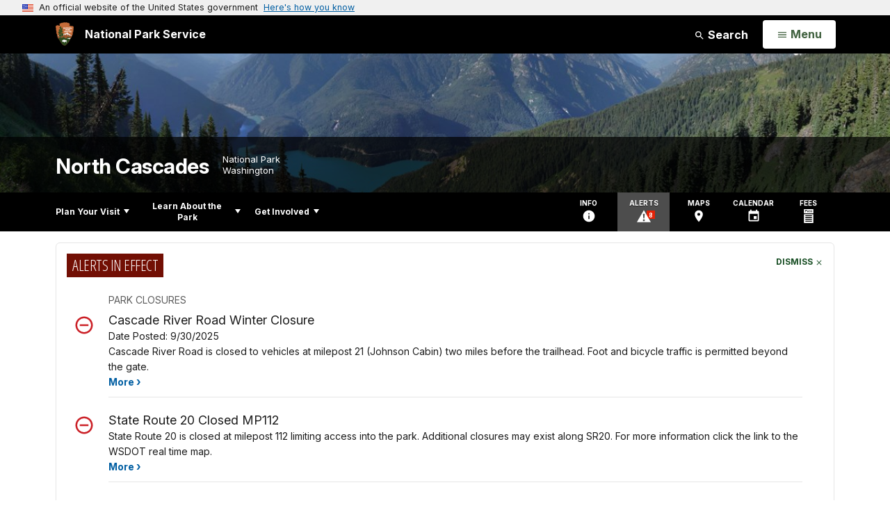

--- FILE ---
content_type: text/html;charset=UTF-8
request_url: https://www.nps.gov/customcf/nps_nav/site_json.cfm?rootsubsiteid=/noca
body_size: 4182
content:
{"p":[{"p":[{"p":[{"t":"Operating Hours & Seasons","u":"/planyourvisit/hours.htm"},{"t":"Fees & Passes","u":"/planyourvisit/fees.htm"},{"p":[{"t":"Trail Conditions","u":"/planyourvisit/trail-conditions.htm"},{"t":"Lake and River Conditions","u":"/planyourvisit/lake-and-river-conditions.htm"},{"t":"Road Conditions","u":"/planyourvisit/road-conditions.htm"},{"t":"Climbing Conditions","u":"/planyourvisit/climbing-conditions.htm"},{"t":"Fire Closures","u":"/planyourvisit/fire-closures.htm"}],"c":"has-sub","t":"Current Conditions","u":"/planyourvisit/conditions.htm"},{"t":"Permits & Reservations","u":"/planyourvisit/permitsandreservations.htm"},{"t":"Weather","u":"/planyourvisit/weather.htm"},{"t":"Pets","u":"/planyourvisit/pets.htm"}],"c":"has-sub","t":"Basic Information","u":"/planyourvisit/basicinfo.htm"},{"p":[{"t":"Maps","u":"/planyourvisit/maps.htm"},{"t":"Public Transportation","u":"/planyourvisit/publictransportation.htm"}],"c":"has-sub","t":"Directions & Transportation","u":"/planyourvisit/directions.htm"},{"p":[{"t":"Accessibility Index","u":"/planyourvisit/accessibility-index.htm"}],"c":"has-sub","t":"Accessibility","u":"/planyourvisit/accessibility.htm"},{"p":[{"t":"Ranger Programs","u":"/planyourvisit/ranger-programs.htm"},{"t":"Guided Tours","u":"/planyourvisit/guidedtours.htm"},{"p":[{"t":"Stehekin Valley Road","u":"/planyourvisit/bicycle-stehekin-valley-road.htm"},{"t":"North Cascades Highway","u":"/planyourvisit/sr20-cycling-details.htm"},{"t":"Other Cycling Routes","u":"/planyourvisit/other-bicycle-trips.htm"}],"c":"has-sub","t":"Bicycling","u":"/planyourvisit/bicycling.htm"},{"p":[{"t":"Boating on Ross Lake","u":"/planyourvisit/boating-on-ross-lake.htm"}],"c":"has-sub","t":"Boating","u":"/planyourvisit/boating-and-fishing.htm"},{"p":[{"t":"Wilderness Trip Planner","u":"/planyourvisit/wilderness-trip-planner.htm"},{"t":"Boat-In Camping","u":"/planyourvisit/boat-in-camping.htm"}],"c":"has-sub","t":"Camping","u":"/planyourvisit/camping.htm"},{"t":"Climbing","u":"/planyourvisit/climbing.htm"},{"t":"Fishing","u":"/planyourvisit/fishing.htm"},{"p":[{"t":"Day Hiking","u":"/planyourvisit/day-hiking.htm"},{"p":[{"c":"isHidden","t":"Loop Backpacking Trails","u":"/planyourvisit/loop-backpacks.htm"}],"c":"has-sub","t":"Backpacking","u":"/planyourvisit/backpacking.htm"},{"t":"Family Friendly Hikes","u":"/planyourvisit/family-friendly-hikes.htm"},{"p":[{"c":"isHidden","t":"Hidden Lake Trail","u":"/planyourvisit/hidden-lake-trail.htm"},{"c":"isHidden","t":"Goode Ridge Trail","u":"/planyourvisit/goode-ridge-trail.htm"},{"c":"isHidden","t":"Fourth of July/Panther Creek Trail","u":"/planyourvisit/fourth-of-july-panther-creek-trail.htm"},{"c":"isHidden","t":"Flat Creek Trail","u":"/planyourvisit/flat-creek-trail.htm"},{"c":"isHidden","t":"Easy Pass/Fisher Creek Trail","u":"/planyourvisit/easy-pass-trail.htm"},{"c":"isHidden","t":"McAlester Lake Trail","u":"/planyourvisit/mcalester-lake-trail.htm"},{"c":"isHidden","t":"East Bank Trail","u":"/planyourvisit/east-bank-trail.htm"},{"c":"isHidden","t":"Desolation Peak Trail","u":"/planyourvisit/desolation-peak-trail.htm"},{"c":"isHidden","t":"Copper Ridge / Chilliwack River Trails","u":"/planyourvisit/copper-ridge-trail.htm"},{"c":"isHidden","t":"Cascade Pass/Sahale Arm Trail","u":"/planyourvisit/cascade-pass-trail.htm"},{"c":"isHidden","t":"Buckner Orchard Walk","u":"/planyourvisit/buckner-orchard-loop.htm"},{"c":"isHidden","t":"Big Beaver Trail","u":"/planyourvisit/big-beaver-trail.htm"},{"c":"isHidden","t":"Bridge Creek Trail","u":"/planyourvisit/bridge-creek-trail.htm"},{"c":"isHidden","t":"Agnes Gorge Trail","u":"/planyourvisit/agnes-gorge-trail.htm"}],"c":"has-sub","t":"Trail Guide","u":"/planyourvisit/trailguide.htm"}],"c":"has-sub","t":"Hiking","u":"/planyourvisit/hiking.htm"},{"t":"Horseback Riding","u":"/planyourvisit/horseback-riding.htm"}],"c":"has-sub","t":"Things To Do","u":"/planyourvisit/things2do.htm"},{"t":"Calendar","u":"/planyourvisit/calendar.htm"},{"p":[{"t":"Motorcycle Safety","u":"/planyourvisit/motorcycle-safety.htm"},{"t":"Bear Safety","u":"/learn/nature/bear-safety.htm"}],"c":"has-sub","t":"Safety","u":"/planyourvisit/safety.htm"},{"p":[{"t":"North Cascades Highway","u":"/planyourvisit/north-cascades-highway.htm"},{"p":[{"t":"Things to Know","u":"/planyourvisit/stehekin-things-to-know.htm"},{"t":"Getting to Stehekin","u":"/planyourvisit/getting-to-stehekin.htm"},{"t":"Transportation","u":"/planyourvisit/stehekin-transportation.htm"},{"t":"Camping","u":"/planyourvisit/camping-in-stehekin.htm"},{"t":"Trails","u":"/planyourvisit/stehekin-trails.htm"}],"c":"has-sub","t":"Stehekin","u":"/planyourvisit/stehekin.htm"},{"t":"Hozomeen","u":"/planyourvisit/hozomeen.htm"},{"t":"Visitor Centers","u":"/planyourvisit/visitorcenters.htm"}],"c":"has-sub","t":"Places To Go","u":"/planyourvisit/placestogo.htm"},{"t":"Eating & Sleeping","u":"/planyourvisit/eatingsleeping.htm"}],"c":"has-sub","t":"Plan Your Visit","u":"/planyourvisit/index.htm"},{"p":[{"p":[{"t":"Social Media","u":"/learn/news/social-media.htm"},{"p":[{"c":"isHidden","t":"Public Invited to Open Houses on Options for Grizzly Bear Restoration in North Cascades Ecosystem","u":"/learn/news/public-invited-to-open-houses-on-options-for-grizzly-bear-restoration-in-north-cascades-ecosystem.htm"},{"c":"isHidden","t":"State Route 20 Closed to Recreational and Vehicle Traffic","u":"/learn/news/state-route-20-closed-to-recreational-and-vehicle-traffic.htm"},{"c":"isHidden","t":"Public Open Houses in November on Plan to Replace Administrative Facilities at Stehekin","u":"/learn/news/public-open-houses-in-november-on-plan-to-replace-administrative-facilities-at-stehekin.htm"},{"c":"isHidden","t":"North Cascades National Park Hosts Artists-in-Residence","u":"/learn/news/noca-hosts-artists-in-residence.htm"},{"c":"isHidden","t":"Fall Campsite Closures 2014","u":"/learn/news/fall-campsite-closures-2014.htm"},{"c":"isHidden","t":"Cascade River Road Closed September 14","u":"/learn/news/cascade-river-road-closed-sep-2014.htm"},{"c":"isHidden","t":"Campground Hosts Needed","u":"/learn/news/campground-hosts-needed.htm"},{"c":"isHidden","t":"Campfire Ban in Lake Chelan National Recreation Area at Stehekin","u":"/learn/news/campfire-ban-in-lake-chelan-national-recreation-area-at-stehekin.htm"},{"c":"isHidden","t":"Report Shows North Cascades National Park Service Complex Contributes $37.9 Million to Local Economies","u":"/learn/news/report-shows-north-cascades-national-park-service-complex-contributes-37-9-million-to-local-economies.htm"},{"c":"isHidden","t":"Lone Mountain Fire Update—July 21st a.m.","u":"/learn/news/lone-mountain-fire-update-july-21st-morning.htm"},{"c":"isHidden","t":"Lone Mountain Fire Update - July 19","u":"/learn/news/lone-mountain-fire-update-july-19.htm"},{"c":"isHidden","t":"North Cascades BioBlitz Kicks Off","u":"/learn/news/north-cascades-bioblitz-kicks-off.htm"},{"c":"isHidden","t":"North Cascades National Park Considers Clean-up of Firing Ranges in Stehekin and Newhalem","u":"/learn/news/north-cascades-national-park-considers-clean-up-of-firing-ranges-in-stehekin-and-newhalem.htm"},{"c":"isHidden","t":"Lone Mountain Fire Update - Trail Closure","u":"/learn/news/lone-fire-update-trail-closure.htm"},{"c":"isHidden","t":"Lone Mountain Fire - July 17 - Morning","u":"/learn/news/lone-mountain-fire-update-july-17-morning.htm"},{"c":"isHidden","t":"Lone Mountain Fire burns above Lake Chelan","u":"/learn/news/lone-mountain-fire-burns-above-lake-chelan.htm"},{"c":"isHidden","t":"Cascade River Road Press Release","u":"/learn/news/cascade-river-road-news-release.htm"},{"c":"isHidden","t":"Hazardous Snow Conditions in North Cascades National Park","u":"/learn/news/hazardous-snow-conditions-in-north-cascades-national-park.htm"},{"c":"isHidden","t":"Park Rangers Recover Slide Casualty","u":"/learn/news/park-rangers-recover-slide-casualty.htm"},{"c":"isHidden","t":"Snow Slide on Mt. Shuksan Claims One","u":"/learn/news/snow-slide-on-mount-shuksan-claims-one.htm"},{"c":"isHidden","t":"Cascade River Road Wash-Out Update","u":"/learn/news/cascade-river-road-washout-update.htm"},{"c":"isHidden","t":"Cascade River Road Wash-Out","u":"/learn/news/cascade-river-road-wash-out.htm"},{"c":"isHidden","t":"August 9 North Cascades National Park Complex Fire Update","u":"/learn/news/fire-update-august-9-2013.htm"},{"c":"isHidden","t":"August 8 Update for North Cascades Fires","u":"/learn/news/update-for-north-cascades-fires-2013.htm"},{"c":"isHidden","t":"July 26 Update for North Cascades National Park Fires","u":"/learn/news/july-26-update-park-fires.htm"},{"c":"isHidden","t":"Update for North Cascades National Park Fires","u":"/learn/news/update-for-north-cascades-national-park-fires.htm"},{"c":"isHidden","t":"North Cascades National Park Complex had two fires reported from Tuesday night?s thunderstorms.","u":"/learn/news/north-cascades-national-park-has-two-fires-reported.htm"},{"c":"isHidden","t":"North Cascades National Park To Close Tumwater Campground Due To Bear Activity","u":"/learn/news/north-cascades-national-park-to-close-tumwater-campground-due-to-bear-activity.htm"},{"c":"isHidden","t":"North Cascades National Park To Hold Public Meetings","u":"/learn/news/north-cascades-national-park-to-hold-public-meetings.htm"},{"c":"isHidden","t":"Comments Requested on Lake Restoration Proposal","u":"/learn/news/comments-requested-on-lake-restoration-proposal.htm"},{"c":"isHidden","t":"North Cascades and Mount Rainier National Parks Host Public Open Houses on Plan to Restore Fisher","u":"/learn/news/north-cascades-national-park-service-complex-news-release.htm"},{"c":"isHidden","t":"Hozomeen Opens","u":"/learn/news/hozomeen-opens.htm"},{"t":"In the Press","u":"/learn/news/in-the-press.htm"}],"c":"has-sub","t":"News Releases","u":"/learn/news/newsreleases.htm"}],"c":"has-sub","t":"News","u":"/learn/news/index.htm"},{"p":[{"t":"Photo Gallery","u":"/learn/photosmultimedia/photogallery.htm"},{"t":"Videos","u":"/learn/photosmultimedia/videos.htm"},{"t":"Webcams","u":"/learn/photosmultimedia/webcams.htm"}],"c":"has-sub","t":"Photos & Multimedia","u":"/learn/photosmultimedia/index.htm"},{"c":"isHidden","t":"Sister Park","u":"/learn/sister-park.htm"},{"p":[{"p":[{"t":"Native Peoples","u":"/learn/historyculture/native-peoples.htm"},{"t":"The Miners","u":"/learn/historyculture/miners.htm"},{"t":"The Loggers","u":"/learn/historyculture/loggers.htm"},{"t":"The Builders","u":"/learn/historyculture/the-builders.htm"},{"t":"The Fur Traders","u":"/learn/historyculture/fur-traders.htm"},{"t":"The Settlers and Explorers","u":"/learn/historyculture/settlers-and-explorers.htm"}],"c":"has-sub","t":"People","u":"/learn/historyculture/people.htm"},{"t":"Places","u":"/learn/historyculture/places.htm"},{"t":"Stories","u":"/learn/historyculture/stories.htm"},{"t":"Collections","u":"/learn/historyculture/collections.htm"}],"c":"has-sub","t":"History & Culture","u":"/learn/historyculture/index.htm"},{"p":[{"t":"Aquatic Invasive Species","u":"/learn/nature/aquatic-invasive-species.htm"},{"t":"Inventory and Monitoring","u":"/learn/nature/inventory-and-monitoring.htm"},{"t":"Species Lists","u":"/learn/nature/species-lists.htm"},{"p":[{"t":"Amphibians","u":"/learn/nature/amphibians.htm"},{"p":[{"t":"Life Zones of Birds","u":"/learn/nature/bird-life-zones.htm"},{"t":"Bald Eagle Surveys","u":"/learn/nature/bald-eagle-surveys.htm"}],"c":"has-sub","t":"Birds","u":"/learn/nature/birds.htm"},{"t":"Fish","u":"/learn/nature/fish.htm"},{"p":[{"t":"Grizzly Bears","u":"/learn/nature/grizzly-bears.htm"},{"t":"Bats","u":"/learn/nature/bats.htm"},{"t":"Cougars","u":"/learn/nature/cougars.htm"},{"t":"Black Bears","u":"/learn/nature/black-bears.htm"},{"t":"Mountain Goats","u":"/learn/nature/mountain-goats.htm"},{"t":"Wolves","u":"/learn/nature/wolves.htm"}],"c":"has-sub","t":"Mammals","u":"/learn/nature/mammals.htm"}],"c":"has-sub","t":"Animals","u":"/learn/nature/animals.htm"},{"p":[{"t":"Ferns","u":"/learn/nature/ferns.htm"},{"t":"Grasses","u":"/learn/nature/grasses.htm"},{"t":"Trees and Shrubs","u":"/learn/nature/treesandshrubs.htm"},{"t":"Wildflowers","u":"/learn/nature/wildflowers.htm"}],"c":"has-sub","t":"Plants","u":"/learn/nature/plants.htm"},{"p":[{"t":"Air Quality","u":"/learn/nature/airquality.htm"},{"t":"Geologic Activity","u":"/learn/nature/geologicactivity.htm"},{"t":"Lightscape / Night Sky","u":"/learn/nature/lightscape.htm"},{"t":"Nonnative Species","u":"/learn/nature/nonnativespecies.htm"},{"t":"Weather","u":"/learn/nature/weather.htm"},{"t":"Natural Resource Issues","u":"/learn/nature/natural-resource-issues.htm"},{"p":[{"t":"Preserving Natural Sounds","u":"/learn/nature/preserving-natural-sounds.htm"},{"t":"Sound and Wildlife","u":"/learn/nature/sound-and-wildlife.htm"},{"t":"Acoustic Monitoring","u":"/learn/nature/acoustic-monitoring.htm"},{"p":[{"c":"isHidden","t":"Acoustic Monitoring Site: Big Beaver Valley","u":"/learn/nature/acoustic-big-beaver.htm"},{"c":"isHidden","t":"Acoustic Monitoring Site: Rainbow Loop Trail","u":"/learn/nature/acoustic-site-rainbow.htm"},{"c":"isHidden","t":"Acoustic Monitoring Site: Dagger Lake","u":"/learn/nature/acoustic-site-dagger-lake.htm"},{"c":"isHidden","t":"Acoustic Monitoring Site: Park Creek Pass","u":"/learn/nature/acoustic-site-park-creek.htm"},{"c":"isHidden","t":"Acoustic Monitoring Site: Sourdough Mountain","u":"/learn/nature/acoustic-site-sourdough.htm"},{"c":"isHidden","t":"Acoustic Monitoring Site: Ross Dam Trailhead","u":"/learn/nature/acoustic-site-ross-dam.htm"},{"c":"isHidden","t":"Acoustic Monitoring Site: Thunder Knob","u":"/learn/nature/acoustic-site-thunder-knob.htm"},{"c":"isHidden","t":"Acoustic Monitoring Site: Colonial Campground","u":"/learn/nature/acoustic-site-colonial.htm"},{"c":"isHidden","t":"Acoustic Monitoring Site: Newhalem","u":"/learn/nature/acoustic-site-newhalem.htm"},{"c":"isHidden","t":"Acoustic Monitoring Site: Easy Pass","u":"/learn/nature/acoustic-site-easy.htm"}],"c":"has-sub","t":"Sound Clips","u":"/learn/nature/sound-clips.htm"}],"c":"has-sub","t":"Natural Sounds Program","u":"/learn/nature/natural-sounds.htm"}],"c":"has-sub","t":"Environmental Factors","u":"/learn/nature/environmentalfactors.htm"},{"p":[{"t":"Forests","u":"/learn/nature/forests.htm"},{"t":"Current Research","u":"/learn/nature/current-research.htm"},{"t":"Geologic Formations","u":"/learn/nature/geologicformations.htm"},{"p":[{"p":[{"t":"Glaciers Selected for Monitoring","u":"/learn/nature/glacial-mass-balance2.htm"}],"c":"has-sub","t":"Glacier Monitoring Program","u":"/learn/nature/glacial-mass-balance1.htm"}],"c":"has-sub","t":"Glaciers / Glacial Features","u":"/learn/nature/glaciers.htm"},{"t":"Lakes and Ponds","u":"/learn/nature/lakesandponds.htm"},{"t":"Rivers and Streams","u":"/learn/nature/rivers.htm"},{"t":"Wetlands, Marshes and Swamps","u":"/learn/nature/wetlands.htm"},{"t":"Mountain Ecosystems","u":"/learn/nature/bio-diversity1.htm"},{"t":"Life Zones","u":"/learn/nature/life-zones.htm"}],"c":"has-sub","t":"Natural Features & Ecosystems","u":"/learn/nature/naturalfeaturesandecosystems.htm"},{"t":"Research","u":"/learn/nature/research.htm"},{"p":[{"t":"Going Green","u":"/learn/nature/going-green.htm"},{"t":"Science and Research","u":"/learn/nature/climate_science.htm"}],"c":"has-sub","t":"Climate Change","u":"/learn/nature/climate-change.htm"}],"c":"has-sub","t":"Nature","u":"/learn/nature/index.htm"},{"p":[{"t":"Every Kid Outdoors","u":"/learn/education/every-kid-outdoors.htm"},{"t":"In-Class Programs","u":"/learn/education/in-class-programs.htm"},{"t":"Plan a Field Trip","u":"/learn/education/planafieldtrip.htm"}],"c":"has-sub","t":"Education","u":"/learn/education/index.htm"},{"p":[{"t":"Junior Ranger","u":"/learn/kidsyouth/junior-ranger.htm"}],"c":"has-sub","t":"Kids & Youth","u":"/learn/kidsyouth/index.htm"},{"t":"Wilderness","u":"/learn/wilderness.htm"},{"p":[{"p":[{"t":"Superintendent's Compendium","u":"/learn/management/superintendent-compendium.htm"},{"t":"Enabling Legislation","u":"/learn/management/enabling-legislation.htm"},{"t":"Washington Park Wilderness Act of 1988","u":"/learn/management/washington-park-wilderness.htm"}],"c":"has-sub","t":"Laws & Policies","u":"/learn/management/lawsandpolicies.htm"},{"t":"Your Dollars At Work","u":"/learn/management/your-dollars-at-work.htm"},{"p":[{"t":"Post Wildland Fire Response","u":"/learn/management/post-wildland-fire-response.htm"}],"c":"has-sub","t":"Fire Management","u":"/learn/management/firemanagement.htm"}],"c":"has-sub","t":"Management","u":"/learn/management/index.htm"},{"t":"Park Store","u":"/learn/bookstore.htm"},{"t":"Publications","u":"/learn/publication.htm"}],"c":"has-sub","t":"Learn About the Park","u":"/learn/index.htm"},{"p":[{"t":"Partners","u":"/getinvolved/supportyourpark/park-partners.htm"},{"t":"Donate","u":"/getinvolved/donate.htm"},{"p":[{"p":[{"t":"Butterfly Project","u":"/getinvolved/supportyourpark/butterfly-project.htm"}],"c":"has-sub","t":"Citizen Science","u":"/getinvolved/supportyourpark/citizen-science.htm"}],"c":"has-sub","t":"Volunteer","u":"/getinvolved/volunteer.htm"},{"p":[{"t":"How to Apply","u":"/learn/management/apply.htm"},{"t":"For Students","u":"/getinvolved/supportyourpark/for-students.htm"}],"c":"has-sub","t":"Work With Us","u":"/getinvolved/workwithus.htm"},{"t":"Do Business With Us","u":"/getinvolved/dobusinesswithus.htm"},{"p":[{"t":"Grizzly Bear EIS","u":"/grizzly.htm"},{"c":"isHidden","t":"Stehekin Ferry Landing","u":"/learn/management/ferry.htm"},{"c":"isHidden","t":"Ross Lake NRA General Management Plan","u":"/learn/management/rlna-gmp.htm"}],"c":"has-sub","t":"Planning","u":"/getinvolved/planning.htm"}],"c":"has-sub","t":"Get Involved","u":"/getinvolved/index.htm"}],"r":"/noca","nt":"Explore This Park"}

--- FILE ---
content_type: text/html;charset=UTF-8
request_url: https://www.nps.gov/customcf/banner_image/get-banner-image-json.cfm?sitecode=noca
body_size: 194
content:
{"DATA":{"kicker":"","description":"","id":719,"alt_text":"View from Sourdough Mountain Overlooking a lake and trees","crops":[{"link":"","coordinates":"{\"ar\":3,\"x\":0,\"y\":570.5611642531862,\"s\":1,\"w\":12111,\"h\":3530.903790087463}","aspect_ratio":3.00,"id":1742,"src":"/common/uploads/banner_image/pwr/homepage/575C3B44-1DD8-B71B-0BD879DB3BC0AD69.jpg"},{"link":"","coordinates":"{\"ar\":6,\"x\":0,\"y\":1679.853438305664,\"s\":1,\"w\":12111,\"h\":2018.5}","aspect_ratio":6.00,"id":1743,"src":"/common/uploads/banner_image/pwr/homepage/575C3B44-1DD8-B71B-0BD879DB3BC0AD69.jpg"}],"src":"/common/uploads/banner_image/pwr/575C3B44-1DD8-B71B-0BD879DB3BC0AD69.jpg","title":""}} 